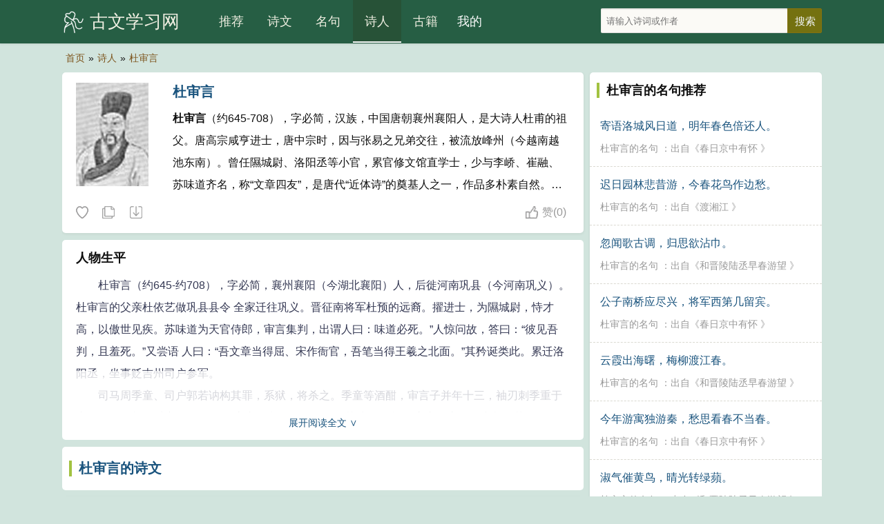

--- FILE ---
content_type: text/html
request_url: https://guwenxuexi.com/poets/2766.html
body_size: 8581
content:
<!DOCTYPE html>
<html lang="zh-CN">
<head>
<meta charset="utf-8">
<meta name="viewport" content="width=device-width, initial-scale=1, maximum-scale=1, user-scalable=no">
<title>杜审言简介,杜审言的诗词全集-诗人 - 古文学习网</title>
<meta name="keywords" content="杜审言的诗词全集,杜审言的名句" />
<meta name="description" content=" 杜审言（约645-708），字必简，汉族，中国唐朝襄州襄阳人，是大诗人杜甫的祖父。唐高宗咸亨进士，唐中宗时，因与张易之兄弟交往，被流放峰州（今越南越池东南）。曾任隰城尉、洛阳丞等小官，累官修文馆直学..." />
<meta name="mobile-agent" content="format=html5; url=/poets/2766.html">
<meta name="applicable-device" content="pc,mobile">
<meta http-equiv="Cache-Control" content="no-siteapp" />
<meta http-equiv="Cache-Control" content="no-transform" />
<link rel="stylesheet" type="text/css"  href="/css/style.css" />    
</head>
<body>
<div class="gs-hd">
<div class="gs-header">
<div class="gs-logo"><a href="/" title="古文学习网">古文学习网</a></div>
<div class="gs-nav" id="gs-sidr">
<ul>
<li><a href="/">推荐</a></li>
<li><a href="/poetry/"  >诗文</a></li>
<li><a href="/mingju/"  >名句</a></li>
<li><a href="/poets/"  class="on">诗人</a></li>
<li><a href="/guwen/"  >古籍</a></li>
</ul>
</div>
<div class="gs-login" id="show_userinfo"></div>
<div class="gs-search" id="gs-searchform">
<form method="post" name="searchform" class="search_form" id="search_form" action="/e/search/index.php">
<input type="hidden" name="tbname" value="article">
<input type="hidden" name="show" value="title,writer">
<input type="hidden" name="tempid" value="1">
<input type="text" name="keyboard" id="keys" class="search_input" placeholder="请输入诗词或作者" x-webkit-speech=""> 
<input type="submit" class="search_btn" value="搜索">
</form>
</div>
<span href="#sidr-right" id="simple-menu"></span>
</div>
</div>
<div class="breadcrumbs"><a rel="nofollow"  href="/">首页</a>»<a href="/poets/">诗人</a>»<a href="/poets/2766.html">杜审言</a></div>
        <div class="gs-main">
            <div class="gs-content">
                <div class="gs-works">
                    <div class="gs-cont">
                        <div class="gs-zuozhe-img">
                            <a href="/d/file/p/8e438c5c96315cac4850235233c41b66.jpg">
                                <img src="/d/file/p/8e438c5c96315cac4850235233c41b66.jpg" width="120" height="150" alt="杜审言"/>
                            </a>
                        </div>
                        <h2 class="gs-cont-title">
                            <a href="/poets/2766.html" target="_blank">杜审言</a>
                        </h2>
                        <p class="gs-zuozhe-works">
                            <em>杜审言</em>（约645-708），字必简，汉族，中国唐朝襄州襄阳人，是大诗人杜甫的祖父。唐高宗咸亨进士，唐中宗时，因与张易之兄弟交往，被流放峰州（今越南越池东南）。曾任隰城尉、洛阳丞等小官，累官修文馆直学士，少与李峤、崔融、苏味道齐名，称“文章四友”，是唐代“近体诗”的奠基人之一，作品多朴素自然。其五言律诗，格律谨严。  <a href="/poets/2766/">杜审言的诗文(40篇)</a> <a href="/poets/2766/mingju.html">杜审言的名句(9条)</a>                        </p>
                    </div>
<div class="tool">
<div class="l">
<i class="sc" data-id="2766" data-clid="2" data-type="shoucang" title="收藏" title="收藏"></i> 
<i class="fz" data-url="/poets/2766.html" title="复制"></i> 
<a class="next" href="/e/public/GotoNext?classid=2&id=2766&enews=next">随机诗人</a>
</div>

<div class="r">
<i class="zan" data-id="2766" data-clid="2" title="赞">赞<span id="diggnum2766">(<script src=/e/public/ViewClick/?classid=2&id=2766&down=5></script>)</span> </i>
</div>

</div>
</div>
<!--正文-->
<div class="gs-box"> <div class="gs-box-title"><h2>人物生平</h2></div>
<div class="gs-works-text showmore"> <p>　　杜审言（约645-约708），字必简，襄州襄阳（今湖北襄阳）人，后徙河南巩县（今河南巩义）。杜审言的父亲杜依艺做巩县县令 全家迁往巩义。晋征南将军杜预的远裔。擢进士，为隰城尉，恃才高，以傲世见疾。苏味道为天官侍郎，审言集判，出谓人曰：味道必死。”人惊问故，答曰：“彼见吾判，且羞死。”又尝语 人曰：“吾文章当得屈、宋作衙官，吾笔当得王羲之北面。”其矜诞类此。累迁洛阳丞，坐事贬吉州司户参军。</p><p>　　司马周季童、司户郭若讷构其罪，系狱，将杀之。季童等酒酣，审言子并年十三，袖刃刺季重于座，左右杀并。季童将死，曰：“审言有孝子，吾不知，若讷故误我。”审言免官，还东都。苏(廷页)伤并孝烈，志其墓，刘允济祭以文。武后召审言，将用之，问曰：“卿喜否？”审言蹈舞谢，后令赋《欢喜诗》，叹重其文，授著作佐郎，迁膳部员外郎。神龙初，坐交通张易之，流峰州。入为国子监主簿、修文馆直学士，卒。大学士李峤等奏请加赠，诏赠著作郎。初，审言病甚，宋之问、武平一等省候何如，答曰“甚为造化小儿相苦，尚何言？然吾在，久压公等，今且死，固大慰，但恨不见替人”云。杜审言与李峤、崔融、苏味道合称文章四友，世号“崔李苏杜”。融之亡，审言为服缌云。审言生子闲，闲生甫。（《新唐书·杜审言传》《唐才子传》）</p><p>　　杜审言是西晋杜预的子孙。在咸亨元年与状元宋守节同榜登进士第，任隰城县尉。审言凭借自己才能过人，为人高傲，被众人忌恨。苏味道任天官侍郎时，有一次审言参加官员的预选试判，出来后他问旁人说：“苏味道必死。”听到此话的人大惊，忙问是何原因，审言回答说：“他见到我的判词，应当羞愧而死。”审言还曾说：“我的文章使屈原、宋玉的赋也成为部下，我的书法使王羲之也成为学生。”他的自负傲慢就像这样。后来审言因事获罪，被降职为吉州司户参军。到武则天将他召回，准备重用他时，问他：“你高兴吗?”审言手舞足蹈，表示谢恩。武后命他作《欢喜诗》一首，诗写得令武后满意，受职为著作郎。后来他又任修文馆直学士，直到他病逝。当初审言病重时，宋之问、武平一曾去看望他，他对二人说：“我受尽了造化小儿的苦，还有什么可说的！不过我活着，老是让你们出不了头。如今我快死了，只是遗憾找不到接替我的人呀！”审言年轻时与李峤、崔融、苏味道齐名，并称为“文章四友”。他身后留有文集十卷，今已不传，流传下来的只有四十多首诗。</p><p>　　唐高宗咸亨元年（公元670年）擢进士第，为隰城尉。后转洛阳丞。武后圣历元年（公元698年），坐事贬吉州司户参军。却在此时得罪同事郭若讷、长官周季重，两人合谋诬陷杜审言，定了死罪。杜审言十三岁的儿子杜并为父报仇，潜入刺杀了周季童，杜并也被侍卫武士当场杀死，事态震惊朝野，皆称杜并为孝子。燕许大手笔的许国公苏颋，还亲自为杜并作墓志铭。</p><p>　　武则天闻知此事，召审言入京师，又因欣赏其诗文，授著作佐郎，官至膳部员外郎。后因勾结张易之兄弟，被流放到峰州。不久，召回任国子监主簿、修文馆直学士。</p><p>　　约中宗景龙二年（公元708年）卒，赠著作郎。</p><p>　　杜审言的诗多为写景、唱和及应制之作，以浑厚见长，杜甫云：“吾祖诗冠古。”工于五律，对近体诗之形成与发展，颇有贡献。被后人评论为中国五言律诗的奠基人。他的五律《和晋陵陆丞早春游望》，被明朝的胡应麟赞许为初唐五律第一。他的五言排律《和李大夫嗣真奉使存抚河东》，长达四十韵，为初唐近体诗中第一长篇。</p> </div></div><!--正文-->
                <div class="ccc b-b">
                    <div class="title">
                        <h2>
                            <a href="/poets/2766/">杜审言的诗文</a>
                        </h2>
                    </div>
                </div>
<div class="gs-sons">
	<div class="gs-cont">
		<div class="gs-cont-title">
			<h3><a href="/poetry/411231.html">大酺</a></h3>
		</div>
		<div class="gs-cont-service" data-id="411231">
			<div class="gs-poem-sub">
			<a href="/tangdai/" class="gs-service-dynsty">唐代</a>
			： <a href="/poets/2766.html" class="gs-service-author">杜审言</a>
			</div>
			<div class="gs-service-tab">
            <span title="拼音"><a href="/poetry/pinyin-411231.html">拼</a></span>
						<span title="翻译"><a href="/poetry/fanyi-411231.html">译</a></span>
						<span id="4112312" onclick="setTab('411231',2)">繁</span>
            <span id="4112311" onclick="setTab('411231',1)">原</span>
			</div>
		</div>
		<div class="gs-works-text">
		    <div id="gs_conview_411231_1" class="gs-conview-def"> <p>毗陵震泽九州通，士女欢娱万国同。</p><p>伐鼓撞钟惊海上，新妆袨服照江东。</div>
			<div id="gs_conview_411231_2" class="gs-conview-ft" style="display:none"> <p>毗陵震澤九州通，士女歡娛萬國同。</p><p>伐鼓撞鐘驚海上，新妝袨服照江東。</div>
		</div>
	</div>
	<div class="tool">
		<div class="l">
		<i class="sc" data-id="411231" data-clid="4" data-type="shoucang" title="收藏"></i> 
		<i class="fz" data-url="/poetry/411231.html" title="复制"></i> 
		<i class="ld" data-id="411231" title="大酺朗诵"></i>
		<p hidden="hidden" id="gs-play-411231">大酺。唐代。杜审言。 毗陵震泽九州通，士女欢娱万国同。伐鼓撞钟惊海上，新妆袨服照江东。梅花落处疑残雪，柳叶开时任好风。火德云官逢道泰，天长日久属年丰。 </p>
		</div>
		<div class="r"><i class="zan" data-id="411231" data-clid="4" title="赞">赞<span id="diggnum411231">(<script src=/e/public/ViewClick/?classid=4&id=411231&down=5></script>)</span> </i></div>
	</div>
	<div class="gs-tag">
		<a href='/gushi/yinyan/'>饮宴</a> 	</div>
</div>
<div class="gs-sons">
	<div class="gs-cont">
		<div class="gs-cont-title">
			<h3><a href="/poetry/410847.html">送崔融</a></h3>
		</div>
		<div class="gs-cont-service" data-id="410847">
			<div class="gs-poem-sub">
			<a href="/tangdai/" class="gs-service-dynsty">唐代</a>
			： <a href="/poets/2766.html" class="gs-service-author">杜审言</a>
			</div>
			<div class="gs-service-tab">
            <span title="拼音"><a href="/poetry/pinyin-410847.html">拼</a></span>
						<span title="翻译"><a href="/poetry/fanyi-410847.html">译</a></span>
						<span id="4108472" onclick="setTab('410847',2)">繁</span>
            <span id="4108471" onclick="setTab('410847',1)">原</span>
			</div>
		</div>
		<div class="gs-works-text">
		    <div id="gs_conview_410847_1" class="gs-conview-def"> <p>君王行出将，书记远从征。</p><p>祖帐连河阙，军麾动洛城。</div>
			<div id="gs_conview_410847_2" class="gs-conview-ft" style="display:none"> <p>君王行出将，書記遠從征。</p><p>祖帳連河阙，軍麾動洛城。</div>
		</div>
	</div>
	<div class="tool">
		<div class="l">
		<i class="sc" data-id="410847" data-clid="4" data-type="shoucang" title="收藏"></i> 
		<i class="fz" data-url="/poetry/410847.html" title="复制"></i> 
		<i class="ld" data-id="410847" title="送崔融朗诵"></i>
		<p hidden="hidden" id="gs-play-410847">送崔融。唐代。杜审言。 君王行出将，书记远从征。祖帐连河阙，军麾动洛城。旌旃朝朔气，笳吹夜边声。坐觉烟尘扫，秋风古北平。 </p>
		</div>
		<div class="r"><i class="zan" data-id="410847" data-clid="4" title="赞">赞<span id="diggnum410847">(<script src=/e/public/ViewClick/?classid=4&id=410847&down=5></script>)</span> </i></div>
	</div>
	<div class="gs-tag">
		<a href='/gushi/songbie/'>送别</a> <a href='/gushi/youren/'>友人</a> <a href='/gushi/zhuyuan/'>祝愿</a> 	</div>
</div>
<div class="gs-sons">
	<div class="gs-cont">
		<div class="gs-cont-title">
			<h3><a href="/poetry/410468.html">赠苏绾书记</a></h3>
		</div>
		<div class="gs-cont-service" data-id="410468">
			<div class="gs-poem-sub">
			<a href="/tangdai/" class="gs-service-dynsty">唐代</a>
			： <a href="/poets/2766.html" class="gs-service-author">杜审言</a>
			</div>
			<div class="gs-service-tab">
            <span title="拼音"><a href="/poetry/pinyin-410468.html">拼</a></span>
						<span title="翻译"><a href="/poetry/fanyi-410468.html">译</a></span>
						<span id="4104682" onclick="setTab('410468',2)">繁</span>
            <span id="4104681" onclick="setTab('410468',1)">原</span>
			</div>
		</div>
		<div class="gs-works-text">
		    <div id="gs_conview_410468_1" class="gs-conview-def"> <p>知君书记本翩翩，为许从戎赴朔边。</p><p>红粉楼中应计日，燕支山下莫经年。</div>
			<div id="gs_conview_410468_2" class="gs-conview-ft" style="display:none"> <p>知君書記本翩翩，為許從戎赴朔邊。</p><p>紅粉樓中應計日，燕支山下莫經年。</div>
		</div>
	</div>
	<div class="tool">
		<div class="l">
		<i class="sc" data-id="410468" data-clid="4" data-type="shoucang" title="收藏"></i> 
		<i class="fz" data-url="/poetry/410468.html" title="复制"></i> 
		<i class="ld" data-id="410468" title="赠苏绾书记朗诵"></i>
		<p hidden="hidden" id="gs-play-410468">赠苏绾书记。唐代。杜审言。 知君书记本翩翩，为许从戎赴朔边。红粉楼中应计日，燕支山下莫经年。 </p>
		</div>
		<div class="r"><i class="zan" data-id="410468" data-clid="4" title="赞">赞<span id="diggnum410468">(<script src=/e/public/ViewClick/?classid=4&id=410468&down=5></script>)</span> </i></div>
	</div>
	<div class="gs-tag">
		<a href='/gushi/zengbie/'>赠别</a> <a href='/gushi/youren/'>友人</a> 	</div>
</div>
<div class="gs-sons">
	<div class="gs-cont">
		<div class="gs-cont-title">
			<h3><a href="/poetry/409545.html">秋夜宴临津郑明府宅</a></h3>
		</div>
		<div class="gs-cont-service" data-id="409545">
			<div class="gs-poem-sub">
			<a href="/tangdai/" class="gs-service-dynsty">唐代</a>
			： <a href="/poets/2766.html" class="gs-service-author">杜审言</a>
			</div>
			<div class="gs-service-tab">
            <span title="拼音"><a href="/poetry/pinyin-409545.html">拼</a></span>
						<span title="翻译"><a href="/poetry/fanyi-409545.html">译</a></span>
						<span id="4095452" onclick="setTab('409545',2)">繁</span>
            <span id="4095451" onclick="setTab('409545',1)">原</span>
			</div>
		</div>
		<div class="gs-works-text">
		    <div id="gs_conview_409545_1" class="gs-conview-def"> <p>行止皆无地，招寻独有君。</p><p>酒中堪累月，身外即浮云。</div>
			<div id="gs_conview_409545_2" class="gs-conview-ft" style="display:none"> <p>行止皆無地，招尋獨有君。</p><p>酒中堪累月，身外即浮雲。</div>
		</div>
	</div>
	<div class="tool">
		<div class="l">
		<i class="sc" data-id="409545" data-clid="4" data-type="shoucang" title="收藏"></i> 
		<i class="fz" data-url="/poetry/409545.html" title="复制"></i> 
		<i class="ld" data-id="409545" title="秋夜宴临津郑明府宅朗诵"></i>
		<p hidden="hidden" id="gs-play-409545">秋夜宴临津郑明府宅。唐代。杜审言。 行止皆无地，招寻独有君。酒中堪累月，身外即浮云。露白宵钟彻，风清晓漏闻。坐携余兴往，还似未离群。 </p>
		</div>
		<div class="r"><i class="zan" data-id="409545" data-clid="4" title="赞">赞<span id="diggnum409545">(<script src=/e/public/ViewClick/?classid=4&id=409545&down=5></script>)</span> </i></div>
	</div>
	<div class="gs-tag">
		<a href='/gushi/qiutian/'>秋天</a> <a href='/gushi/wanshang/'>晚上</a> <a href='/gushi/yanhui/'>宴会</a> <a href='/gushi/shuhuai/'>抒怀</a> 	</div>
</div>
<div class="gs-sons">
	<div class="gs-cont">
		<div class="gs-cont-title">
			<h3><a href="/poetry/409156.html">登襄阳城</a></h3>
		</div>
		<div class="gs-cont-service" data-id="409156">
			<div class="gs-poem-sub">
			<a href="/tangdai/" class="gs-service-dynsty">唐代</a>
			： <a href="/poets/2766.html" class="gs-service-author">杜审言</a>
			</div>
			<div class="gs-service-tab">
            <span title="拼音"><a href="/poetry/pinyin-409156.html">拼</a></span>
						<span title="翻译"><a href="/poetry/fanyi-409156.html">译</a></span>
						<span id="4091562" onclick="setTab('409156',2)">繁</span>
            <span id="4091561" onclick="setTab('409156',1)">原</span>
			</div>
		</div>
		<div class="gs-works-text">
		    <div id="gs_conview_409156_1" class="gs-conview-def"> <p>旅客三秋至，层城四望开。</p><p>楚山横地出，汉水接天回。</div>
			<div id="gs_conview_409156_2" class="gs-conview-ft" style="display:none"> <p>旅客三秋至，層城四望開。</p><p>楚山橫地出，漢水接天回。</div>
		</div>
	</div>
	<div class="tool">
		<div class="l">
		<i class="sc" data-id="409156" data-clid="4" data-type="shoucang" title="收藏"></i> 
		<i class="fz" data-url="/poetry/409156.html" title="复制"></i> 
		<i class="ld" data-id="409156" title="登襄阳城朗诵"></i>
		<p hidden="hidden" id="gs-play-409156">登襄阳城。唐代。杜审言。 旅客三秋至，层城四望开。楚山横地出，汉水接天回。冠盖非新里，章华即旧台。习池风景异，归路满尘埃。 </p>
		</div>
		<div class="r"><i class="zan" data-id="409156" data-clid="4" title="赞">赞<span id="diggnum409156">(<script src=/e/public/ViewClick/?classid=4&id=409156&down=5></script>)</span> </i></div>
	</div>
	<div class="gs-tag">
		<a href='/gushi/denggao/'>登高</a> <a href='/gushi/shanshui/'>山水</a> <a href='/gushi/yongshihuaigu/'>咏史怀古</a> <a href='/gushi/sixiang/'>思乡</a> 	</div>
</div>
<div class="gs-sons">
	<div class="gs-cont">
		<div class="gs-cont-title">
			<h3><a href="/poetry/408400.html">渡湘江</a></h3>
		</div>
		<div class="gs-cont-service" data-id="408400">
			<div class="gs-poem-sub">
			<a href="/tangdai/" class="gs-service-dynsty">唐代</a>
			： <a href="/poets/2766.html" class="gs-service-author">杜审言</a>
			</div>
			<div class="gs-service-tab">
            <span title="拼音"><a href="/poetry/pinyin-408400.html">拼</a></span>
						<span title="翻译"><a href="/poetry/fanyi-408400.html">译</a></span>
						<span id="4084002" onclick="setTab('408400',2)">繁</span>
            <span id="4084001" onclick="setTab('408400',1)">原</span>
			</div>
		</div>
		<div class="gs-works-text">
		    <div id="gs_conview_408400_1" class="gs-conview-def"> <p>迟日园林悲昔游，今春花鸟作边愁。</p><p>独怜京国人南窜，不似湘江水北流。</div>
			<div id="gs_conview_408400_2" class="gs-conview-ft" style="display:none"> <p>遲日園林悲昔遊，今春花鳥作邊愁。</p><p>獨憐京國人南竄，不似湘江水北流。</div>
		</div>
	</div>
	<div class="tool">
		<div class="l">
		<i class="sc" data-id="408400" data-clid="4" data-type="shoucang" title="收藏"></i> 
		<i class="fz" data-url="/poetry/408400.html" title="复制"></i> 
		<i class="ld" data-id="408400" title="渡湘江朗诵"></i>
		<p hidden="hidden" id="gs-play-408400">渡湘江。唐代。杜审言。 迟日园林悲昔游，今春花鸟作边愁。独怜京国人南窜，不似湘江水北流。 </p>
		</div>
		<div class="r"><i class="zan" data-id="408400" data-clid="4" title="赞">赞<span id="diggnum408400">(<script src=/e/public/ViewClick/?classid=4&id=408400&down=5></script>)</span> </i></div>
	</div>
	<div class="gs-tag">
		<a href='/gushi/chuntian/'>春天</a> <a href='/gushi/changwang/'>怅惘</a> <a href='/gushi/jijingshuqing/'>即景抒情</a> 	</div>
</div>


            </div>
            <div class="gs-sidebar">
            
                <div class="sidebar-box b-b">
                    <div class="title">杜审言的名句推荐</div>
                    <ul class="section mingju">
					                        <li>
                            <a href="/mingju/412771.html">寄语洛城风日道，明年春色倍还人。</a>
                            <p>
                                <a href="/poets/2766/mingju.html">杜审言的名句</a>
                                ：出自《<a href="/poetry/408390.html">春日京中有怀</a>
                                》
                            </p>
                        </li>
                                               <li>
                            <a href="/mingju/413222.html">迟日园林悲昔游，今春花鸟作边愁。</a>
                            <p>
                                <a href="/poets/2766/mingju.html">杜审言的名句</a>
                                ：出自《<a href="/poetry/65224.html">渡湘江</a>
                                》
                            </p>
                        </li>
                                               <li>
                            <a href="/mingju/413231.html">忽闻歌古调，归思欲沾巾。</a>
                            <p>
                                <a href="/poets/2766/mingju.html">杜审言的名句</a>
                                ：出自《<a href="/poetry/405569.html">和晋陵陆丞早春游望</a>
                                》
                            </p>
                        </li>
                                               <li>
                            <a href="/mingju/413593.html">公子南桥应尽兴，将军西第几留宾。</a>
                            <p>
                                <a href="/poets/2766/mingju.html">杜审言的名句</a>
                                ：出自《<a href="/poetry/408390.html">春日京中有怀</a>
                                》
                            </p>
                        </li>
                                               <li>
                            <a href="/mingju/413841.html">云霞出海曙，梅柳渡江春。</a>
                            <p>
                                <a href="/poets/2766/mingju.html">杜审言的名句</a>
                                ：出自《<a href="/poetry/405569.html">和晋陵陆丞早春游望</a>
                                》
                            </p>
                        </li>
                                               <li>
                            <a href="/mingju/415441.html">今年游寓独游秦，愁思看春不当春。</a>
                            <p>
                                <a href="/poets/2766/mingju.html">杜审言的名句</a>
                                ：出自《<a href="/poetry/408390.html">春日京中有怀</a>
                                》
                            </p>
                        </li>
                                               <li>
                            <a href="/mingju/416385.html">淑气催黄鸟，晴光转绿蘋。</a>
                            <p>
                                <a href="/poets/2766/mingju.html">杜审言的名句</a>
                                ：出自《<a href="/poetry/405569.html">和晋陵陆丞早春游望</a>
                                》
                            </p>
                        </li>
                                               <li>
                            <a href="/mingju/416502.html">上林苑里花徒发，细柳营前叶漫新。</a>
                            <p>
                                <a href="/poets/2766/mingju.html">杜审言的名句</a>
                                ：出自《<a href="/poetry/408390.html">春日京中有怀</a>
                                》
                            </p>
                        </li>
                                               <li>
                            <a href="/mingju/416832.html">旅客三秋至，层城四望开。</a>
                            <p>
                                <a href="/poets/2766/mingju.html">杜审言的名句</a>
                                ：出自《<a href="/poetry/409156.html">登襄阳城</a>
                                》
                            </p>
                        </li>
                                           </ul>
                </div>
                <div class="sidebar-box b-b">
<div class="title"><a href="/poets/">热门作者</a></div>

<div class="sidebar-tag">
<a href="/poets/21758.html">纳兰性德</a>
<a href="/poets/21672.html">郑燮</a>
<a href="/poets/10927.html">白朴</a>
<a href="/poets/10917.html">马致远</a>
<a href="/poets/10067.html">王安石</a>
<a href="/poets/10063.html">黄庭坚</a>
<a href="/poets/10061.html">苏轼</a>
<a href="/poets/10060.html">杨万里</a>
<a href="/poets/10059.html">刘克庄</a>
<a href="/poets/10058.html">陆游</a>
<a href="/poets/10056.html">欧阳修</a>
<a href="/poets/10054.html">朱熹</a>
<a href="/poets/10052.html">陈著</a>
<a href="/poets/10028.html">辛弃疾</a>
<a href="/poets/10025.html">张孝祥</a>
<a href="/poets/10021.html">秦观</a>
<a href="/poets/10016.html">吴潜</a>
<a href="/poets/9992.html">刘辰翁</a>
<a href="/poets/9979.html">范仲淹</a>
<a href="/poets/9975.html">晏殊</a>
<a href="/poets/9965.html">吴文英</a>
<a href="/poets/9952.html">晏几道</a>
<a href="/poets/9934.html">朱敦儒</a>
<a href="/poets/9926.html">柳永</a>
<a href="/poets/9924.html">周邦彦</a>
<a href="/poets/9837.html">程垓</a>
<a href="/poets/9796.html">贺铸</a>
<a href="/poets/9737.html">李清照</a>
<a href="/poets/9509.html">周敦颐</a>
<a href="/poets/9464.html">文天祥</a>
<a href="/poets/9396.html">岳飞</a>
<a href="/poets/2964.html">李煜</a>
<a href="/poets/2938.html">陆龟蒙</a>
<a href="/poets/2937.html">韦应物</a>
<a href="/poets/2936.html">李商隐</a>
<a href="/poets/2935.html">元稹</a>
<a href="/poets/2933.html">刘禹锡</a>
<a href="/poets/2932.html">齐己</a>
<a href="/poets/2931.html">李白</a>
<a href="/poets/2930.html">白居易</a>
<a href="/poets/2929.html">杜甫</a>
<a href="/poets/2928.html">张籍</a>
<a href="/poets/2927.html">姚合</a>
<a href="/poets/2925.html">许浑</a>
<a href="/poets/2923.html">杜牧</a>
<a href="/poets/2922.html">皎然</a>
<a href="/poets/2921.html">刘长卿</a>
<a href="/poets/2919.html">贯休</a>
<a href="/poets/2918.html">贾岛</a>
<a href="/poets/2917.html">温庭筠</a>
<a href="/poets/2916.html">孟郊</a>
<a href="/poets/2914.html">王维</a>
<a href="/poets/2913.html">韩愈</a>
<a href="/poets/2912.html">王建</a>
<a href="/poets/2911.html">钱起</a>
<a href="/poets/2910.html">岑参</a>
<a href="/poets/2909.html">罗隐</a>
<a href="/poets/2908.html">郑谷</a>
<a href="/poets/2907.html">杜荀鹤</a>
<a href="/poets/2906.html">方干</a>
<a href="/poets/2905.html">孟浩然</a>
<a href="/poets/2904.html">戴叔伦</a>
<a href="/poets/2903.html">权德舆</a>
<a href="/poets/2902.html">韩偓</a>
<a href="/poets/2901.html">皮日休</a>
<a href="/poets/2899.html">张祜</a>
<a href="/poets/2898.html">韦庄</a>
<a href="/poets/2897.html">皇甫冉</a>
<a href="/poets/2892.html">张乔</a>
<a href="/poets/2891.html">张说</a>
<a href="/poets/2890.html">吴融</a>
<a href="/poets/2889.html">卢纶</a>
<a href="/poets/2888.html">李峤</a>
<a href="/poets/2886.html">王昌龄</a>
<a href="/poets/2885.html">顾况</a>
<a href="/poets/2884.html">宋之问</a>
<a href="/poets/2883.html">高适</a>
<a href="/poets/2882.html">司空图</a>
<a href="/poets/2881.html">李端</a>
<a href="/poets/2879.html">赵嘏</a>
<a href="/poets/2878.html">柳宗元</a>
<a href="/poets/2870.html">张九龄</a>
<a href="/poets/2869.html">李贺</a>
<a href="/poets/2850.html">韩翃</a>
<a href="/poets/2849.html">马戴</a>
<a href="/poets/2814.html">王勃</a>
<a href="/poets/2693.html">贺知章</a>
<a href="/poets/390.html">郦道元</a>
<a href="/poets/307.html">陶渊明</a>
<a href="/poets/131.html">屈原</a>
<a href="/poets/130.html">左丘明</a>
<a href="/poets/104.html">司马迁</a>
<a href="/poets/102.html">曹操</a>
<a href="/poets/99.html">曹植</a>
<a href="/poets/86.html">诸葛亮</a>
<a href="/poets/72.html">卓文君</a>
</div>
</div>

            </div>
        </div>
<div id="bdtts_div"></div>
<footer>
<p>品诗词之美 悟中华之魂</p>
<p>Copyright © 2024<a href="https://www.guwenxuexi.com/" target="_blank">古文学习网</a>  | <a href="https://beian.miit.gov.cn/" target="_blank">鄂ICP备09024855号-2</a> <script type="text/javascript" src="//js.users.51.la/21733873.js"></script> </p> 
</footer>
<a id="gs-gotop" href="javascript:void(0)"></a>
<script type="text/javascript" src="/js/jquery.min.js"></script>
<script type="text/javascript" src="/js/jquery.sidr.min.js"></script>
<script type="text/javascript" src="/js/readmore.min.js?v=20211214"></script>
<script type="text/javascript" src="/e/member/AjaxLog/?loadjs=1"></script>
<script type="text/javascript" src="/js/common.js?v=20211214"></script>
<script> 
$(".showmore").readmore({
moreLink: '<div class="more">展开阅读全文 ∨</div>',
lessLink: '<div class="more">点击收起 ∧</div>',
collapsedHeight: 200,
      afterToggle: function(trigger, element, expanded) {
        if(! expanded) { // The "Close" link was clicked
          $('html, body').animate({scrollTop: element.offset().top}, {duration: 100});
        }
      },
beforeToggle: function(trigger, element, expanded) {
        if(! expanded) { // The "Close" link was clicked
          $('html, body').animate({scrollTop: element.offset().top}, {duration: 100});
        }
      }
});
</script>
</body>
</html>

--- FILE ---
content_type: text/html; charset=utf-8
request_url: https://guwenxuexi.com/e/member/AjaxLog/?loadjs=1
body_size: 2845
content:
show_userinfo.innerHTML="<a href=\"javascript:void(0);\" onclick=\"AjaxLog()\">我的</a>";var WebUrl="/";

function LogOut(){
	$.post(WebUrl+"e/member/AjaxLog/?enews=exit",function(msg){
		if(msg=='exitsuccess'){
			$("#show_userinfo").html('<a href=\"javascript:void(0);\" onclick=\"AjaxLog()\">我的</a>');
			$('#shortinfo').html("<a href=\"javascript:void(0);\" onclick=\"AjaxLog()\">我的</a>");
			alert('退出成功!');
		}
	})
}
function AjaxReg(){
  //self.location=WebUrl+'e/member/register/index.php?groupid=1';
  AjaxLog();
  switchTag('_xka','_xka_list',2,2,'conxk1','conxk2');
}
function CheckReg(key,value){
	if(value!=''){
		var data = {},key=key;
		data['enews']='register';
		data[key]=value;
	    if(key=='repassword'){
			var pass=$("#password").val();   //获取密码输入框的值
			data['password']=pass;
		}
		$.ajax({
			type:"POST",url:WebUrl+"e/member/AjaxLog/",dataType:"html",data:data
			,beforeSend:function(){
				$('.'+key).html('<img src="/images/loading.gif" />')
			}
			,success:function(msg){
				if(!msg){
					$('.'+key).html('');   //这里的代码已函数checkpass()里面的一段代码相对应！
					//checkpass('all');
				}else{
				    //alert(msg);
					$('.'+key).html('<font color=red>'+msg+'</font>');
					//checkpass('all');
					return false;
				}
			}
		});

	}else{
	
	    if(key='username'){
	        var red='用户名';
	    }
	    if(key='password'){
	        var red='密码';
	    }
	     if(key='repassword'){
	        var red='重复密码';
	    }
	    if(key='email'){
	        var red='邮箱';
	    }
		$('.'+key).html('<font color=red>'+red+'不允许为空！</font>');
	}

}
function checkpass(all){
	var username=$("#username").val();
	var pass=$("#password").val();
	var pass2=$("#repassword").val();
	var email=$("#email").val();
	var checkin=$("#checkin").is(':checked');
	if(username!='' && pass2!='' && pass==pass2 && checkin==true && email!=''){
		$('#Reg-sub').removeAttr('disabled');
		$('#checkreg').show().html('全部填写正确！');
	}else{
		document.getElementById("Reg-sub").disabled = true;
		$('#checkreg').hide();
		if(all){
			$('#checkreg').show().html('<font color=red>有必选项没填写正确！</font>');
		}
	}
}
(function($){
	$.fn.extend({
		leanModal:function(options){
			var defaults={
				top:100,overlay:0.5,closeButton:null
			};
			var overlay=$("<div id='lean_overlay'></div>");
			$("body").append(overlay);
			options=$.extend(defaults,options);
			return this.each(function(){
				var o=options;
				$(this).click(function(e){
					var modal_id=$(this).attr("href");
					$("#lean_overlay").click(function(){
						close_modal(modal_id)
					});
					$(o.closeButton).click(function(){
						close_modal(modal_id)
					});
					var modal_height=$(modal_id).outerHeight();
					var modal_width=$(modal_id).outerWidth();
					$("#lean_overlay").css({
						"display":"block",opacity:0
					});
					$("#lean_overlay").fadeTo(200,o.overlay);
					$(modal_id).css({
						"display":"block","position":"fixed","opacity":0,"z-index":10022,"left":50+"%","margin-left":-(modal_width/2)+"px","top":o.top+"px"
					});
					$(modal_id).fadeTo(200,1);
					e.preventDefault()
				})
			});
			function close_modal(modal_id){
				$("#lean_overlay").fadeOut(200);
				$(modal_id).css({
					"display":"none"
				})
			}
		}
	})
})(jQuery);
function switchTag(tag,content,k,n,stylea,styleb){for(i=1;i<=n;i++){if(i==k){document.getElementById(tag+i).className=stylea;document.getElementById(content+i).className="showbox"}else{document.getElementById(tag+i).className=styleb;document.getElementById(content+i).className="hidden"}}};


url=window.location.href
/*登录框代码*/
document.writeln("<div id=\"js_login\" class=\"js_login\" style=\"display:none\">");
document.writeln("<div class=\"js_title\">");
document.writeln("<ul>");
document.writeln("<li class=\"conxk1\" id=\"_xka1\" onclick=\"switchTag(\'_xka\',\'_xka_list\',1,2,\'conxk1\',\'conxk2\');\">");
document.writeln("登录</li>");
document.writeln("<li class=\"conxk2\" id=\"_xka2\" onclick=\"switchTag(\'_xka\',\'_xka_list\',2,2,\'conxk1\',\'conxk2\');\">");
document.writeln("注册</li>");
document.writeln("</ul>			<span class=\"close\">×</span>");
document.writeln("</div>");
document.writeln("<div class=\"js_content\">");
document.writeln("<div class=\"con_dak fixed clear\">");
document.writeln("<div id=\"_xka_list1\" class=\"showbox\">");
document.writeln("<div class=\"de_list\">");
document.writeln("<!----------login start------>");
document.writeln("<div  id=\"login\">");
document.writeln("<div class=\"inputbg\" id=\"logtext\">");
document.writeln("<input name=\"logusername\" id=\"logusername\" type=\"text\" onfocus=\"if(this.value==\'输入用户名\')value=\'\';\" value=\"输入用户名\" placeholder=\"输入用户名\" class=\"inputsub\" />");
document.writeln("</div>");
document.writeln("<div class=\"inputbg\" id=\"pass\">");
document.writeln("<input name=\"logpassword\" placeholder=\"输入密码\" type=\"password\"  value=\"\" id=\"logpassword\" class=\"inputsub\" />");
document.writeln("<input type=\"hidden\" id=\"logecmsfrom\" name=\"ecmsfrom\" value=\""+url+"\" />");
document.writeln("</div>");
document.writeln("");
document.writeln("<div class=\"inputbg\" id=\"checkbox\">");
document.writeln("<input type=\"checkbox\" checked id=\"keeplogin\"/>记住我<a class=\"nopasswd\" href=\""+WebUrl+"e/member/GetPassword/\"><span>忘记密码？</span></a>");
document.writeln("</div>");
document.writeln("<div class=\"buttons\">");
document.writeln("<button class=\"sub_btn1\" id=\"login-sub\">登 录</button>");
document.writeln("<span id=\"errmsg\"></span>");
document.writeln("</div>");
document.writeln("</div>");
document.writeln("<!--------login end--------->");
document.writeln("</div>");
document.writeln("</div>");
document.writeln("");
document.writeln("");
document.writeln("<div id=\"_xka_list2\" class=\"hidden\">");
document.writeln("<div class=\"de_list\">");
document.writeln("<!--------register start--------->");
document.writeln("<form action=\""+WebUrl+"e/member/doaction.php\" method=\"post\" enctype=\"multipart/form-data\" name=\"userinfoform\" id=\"userinfoform\">");

document.writeln("<input type=\"hidden\" name=\"ecmsfrom\" value=\""+url+"\" />");
document.writeln("<input type=\"hidden\" name=\"enews\" value=\"register\" />");
document.writeln("<input name=\"groupid\" type=\"hidden\" id=\"groupid\" value=\"1\" />");
document.writeln("<div  id=\"register\">");
document.writeln("<ul class=\"Reg-input\">");
document.writeln("<li><input placeholder=\"输入用户名\" name=\"username\" onblur=CheckReg('username',this.value) id=\"username\" type=\"text\"class=\"input-text\" required /> </li>");
document.writeln("</ul>");
document.writeln("<ul class=\"Reg-input\">");
document.writeln("<li><input placeholder=\"输入密码\" name=\"password\" onblur=CheckReg('password',this.value) type=\"password\" id=\"password\" class=\"input-text\" required /> </li>");
document.writeln("</ul>");
document.writeln("<ul class=\"Reg-input\">");
document.writeln("<li><input name=\"repassword\" placeholder=\"重复密码\" onblur=CheckReg('repassword',this.value) type=\"password\" id=\"repassword\" class=\"input-text\" required /> </li>");
document.writeln("</ul>");
document.writeln("<ul class=\"Reg-input\">");

document.writeln("<li><input placeholder=\"输入邮箱\" name=\"email\" onblur=CheckReg('email',this.value) type=\"text\" id=\"email\" class=\"input-text\" required /> </li>");
document.writeln("</ul>");

document.writeln("");

document.writeln("<ul class=\"Reg-inputshow\">");
document.writeln("<span class=username></span><span class=password></span><span class=repassword></span><span class=email></span>");
document.writeln("</ul>");
document.writeln("<ul class=\"Reg-inputshow\">");
document.writeln("<li id=\'checkbox\'><input value=1   type=\"checkbox\" id=\"checkin\" onclick=\"checkpass('all')\"/> 我已阅读并接受《<a href=\"###\" target=_blank>服务条款</a>》</li>");
document.writeln("</ul>");

document.writeln("<div style=\"clear:both\"></div>");
document.writeln("<div class=\"buttons\">");
document.writeln("<button class=\"sub_btn1\" id=\"Reg-sub\" disabled>注 册</button>&nbsp;&nbsp;<span id=checkreg></span>");
document.writeln("</div>");
document.writeln("<div class=\"clr\"></div>");
document.writeln("</div>");
document.writeln("</form>");
document.writeln("<!--------register end--------->");
document.writeln("</div>");
document.writeln("</div>");
document.writeln("</div>");
document.writeln("</div> ");
document.writeln("</div>");
document.writeln("<a href=\"#js_login\" id=\"AjaxLog\"></a><script>$('#AjaxLog').leanModal({ top: 100, overlay: 0.9, closeButton: '.close' })</script>");
function AjaxLog(){
	document.getElementById('AjaxLog').click();
	switchTag('_xka','_xka_list',1,2,'conxk1','conxk2');}$('.close').click(function(){
		$("#lean_overlay").fadeOut(200);$("#js_login").hide();
		});
